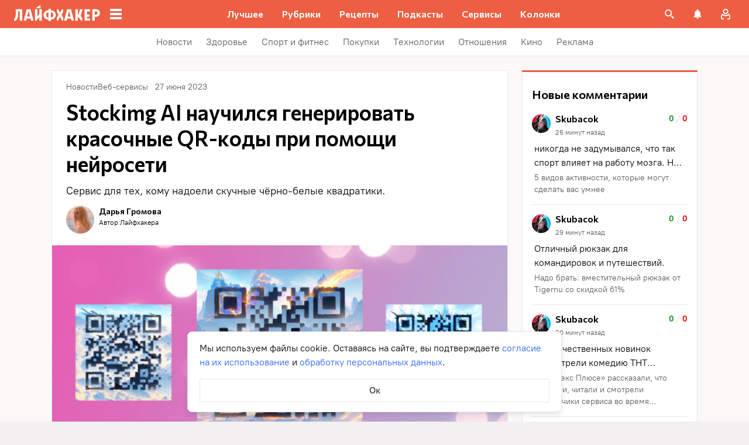

--- FILE ---
content_type: application/javascript
request_url: https://lifehacker.ru/_nuxt/v7.5-1VBZoQJf.js
body_size: 8689
content:
var Q=Object.defineProperty;var Z=(e,t,r)=>t in e?Q(e,t,{enumerable:!0,configurable:!0,writable:!0,value:r}):e[t]=r;var F=(e,t,r)=>Z(e,typeof t!="symbol"?t+"":t,r);import{b0 as _,c0 as O,cI as v,bz as c,aT as h,aU as g,aO as l,aN as f,aS as T,aP as m,aY as $,aX as I,b3 as V,b4 as x,a$ as C,aW as o,bG as M,eO as D,bv as J,bB as S,bR as P,eP as ee,bM as te,b5 as re,bo as w,aV as E,aL as ne,aR as B,ct as oe,eQ as ie,eR as se,eS as ae,cC as N,bK as k,eC as le,e5 as de,cV as ce,eT as H,dl as W,cO as ue,cK as pe,bO as y,bj as me,cF as he,cG as ge}from"./v7.5-CV6R6r4b.js";import{_ as fe,P as ve,T as be,N as _e}from"./v7.5-Cdqfp2mL.js";import{a as Ce,W as ke}from"./v7.5-B9RjYRX4.js";import{_ as ye}from"./v7.5-yW2xHMn5.js";import{A as Ae}from"./v7.5-B-3fa6E7.js";import{a as Te,u as we}from"./v7.5-BReD7hre.js";import{u as $e}from"./v7.5-p25vQ_iY.js";import{C as Se}from"./v7.5-elH9xx67.js";import{T as Pe,u as Fe}from"./v7.5-C76zs2yj.js";import{A as Oe}from"./v7.5-CvghFfCb.js";import{u as U}from"./v7.5-hq77iMva.js";import{u as Le}from"./v7.5-BQJS2oI9.js";import"./v7.5-xBd_3ccS.js";import"./v7.5-BJohrarF.js";import"./v7.5-BJhB9GPl.js";import"./v7.5-CC7tofU5.js";import"./v7.5-CPmpG1pt.js";import"./v7.5-l3kMYc67.js";import"./v7.5-BHu8PMwa.js";import"./v7.5-RL18Ug4x.js";import"./v7.5-CNog4akx.js";import"./v7.5-DX52sQgG.js";import"./v7.5-C3GidjaL.js";import"./v7.5-r-4DhiuM.js";import"./v7.5-D0gJlpDk.js";/* empty css             */import"./v7.5-_IU8o6C5.js";import"./v7.5-CjodAyuS.js";import"./v7.5-Cobq8hrA.js";import"./v7.5-CJc1PDiq.js";import"./v7.5-iidprFMI.js";import"./v7.5-DUmPnVih.js";import"./v7.5-i8wZmg4F.js";import"./v7.5-Cu0pNx8w.js";import"./v7.5-CsN_kn3x.js";import"./v7.5--e8zJa47.js";import"./v7.5-DvMtf8Gx.js";import"./v7.5-DD3wZrSx.js";import"./v7.5-QckCv6jG.js";import"./v7.5-DRMSugVr.js";import"./v7.5-BmWkfKPQ.js";import"./v7.5-Cw1OrpsX.js";import"./v7.5-K87esH4J.js";try{let e=typeof window<"u"?window:typeof global<"u"?global:typeof globalThis<"u"?globalThis:typeof self<"u"?self:{},t=new e.Error().stack;t&&(e._sentryDebugIds=e._sentryDebugIds||{},e._sentryDebugIds[t]="a80caf2f-0e29-4cd4-997f-b6c80ba8e880",e._sentryDebugIdIdentifier="sentry-dbid-a80caf2f-0e29-4cd4-997f-b6c80ba8e880")}catch{}const R=e=>new IntersectionObserver(e,{root:null,threshold:1});class Ee{constructor(t,r){F(this,"attribute");F(this,"attributeValue");this.attribute=t,this.attributeValue=r}checkKey(t){return t.key==="Tab"||t.key==="ArrowDown"||t.key==="ArrowUp"||t.key==="ArrowLeft"||t.key==="ArrowRight"}focus(){const t=document.querySelector(":focus");t&&t.setAttribute(this.attribute,this.attributeValue||"")}triggerFocusVisible(t){this.checkKey(t)&&(this.unFocus(),setTimeout(this.focus.bind(this)))}unFocus(){const t=document.querySelector("["+this.attribute+"]");t&&t.removeAttribute(this.attribute)}focusVisibleInit(){document.addEventListener("keydown",this.triggerFocusVisible.bind(this)),document.addEventListener("click",this.unFocus.bind(this))}focusVisibleDestroy(){document.removeEventListener("keydown",this.triggerFocusVisible),document.removeEventListener("click",this.unFocus)}}const De=new Ee("data-focus-visible"),Ie=_({name:"TheTvContainer",data(){return{articlesWithLoadedPixels:[]}},components:{ArticleCardMiddle:Ce,ArticleCardLarge:Ae,IntersectionObserver:ye},setup(){const{onFavoriteDelete:e,onFavoriteCreateFolderAndAdd:t,onFavoriteCreateFolderAndTransfer:r,onFavoriteTransferToFolder:i,onFavoriteAddToFolder:s,onFavoriteDeferred:a}=we(),{loadingViewsIds:d,updateViewsCount:u,getLoadingViews:n}=$e();return{onFavoriteDelete:e,onFavoriteCreateFolderAndAdd:t,onFavoriteCreateFolderAndTransfer:r,onFavoriteTransferToFolder:i,onFavoriteAddToFolder:s,onFavoriteDeferred:a,loadingViewsIds:d,updateViewsCount:u,getLoadingViews:n}},computed:{articles(){return v().currentArticles.slice(0,5)},firstArticle(){return this.articles[0]},otherArticles(){return this.articles.slice(1,5)}},methods:{useArticleProps:Te,sendEvent(e){this.$sendYandexMetrika({level1:"Комментарии_переход к комментариям",level4:O(e),level6:"главная"})},onAppear(e){const t=e==null?void 0:e.testPixel,r=!this.articlesWithLoadedPixels.includes(e.id);t!=null&&t.length&&r&&(t.forEach(i=>$fetch(i,{credentials:"include"}).catch(s=>{this.$logger("Error in sending text pixels for "+e+" in TheTvContainer.vue",s)})),this.articlesWithLoadedPixels.push(e.id))},isTrackTheAppearance(e){return!!(e!=null&&e.testPixel)},onClickArticleCardLarge(){const{teaserUrl:e}=this.firstArticle,t=e||this.firstArticle.url;this.$sendYandexMetrika({level1:"Выбор материала_Виджет большая карточка",level4:O(t)})},onClickAuthor(){},onClickCategory(e,t,r){this.$sendYandexMetrika({level1:"Выбор рубрики",level4:O(e),level5:t,level6:"unknown"})}}},"$njKOa-t9nd"),Me={key:0,class:"the-tv"};function Be(e,t,r,i,s,a){const d=c("ArticleCardLarge"),u=c("ArticleCardMiddle");return e.firstArticle?(l(),h("div",Me,[(l(),f(I(e.isTrackTheAppearance(e.firstArticle)?"IntersectionObserver":"div"),{class:"the-tv__observer the-tv__observer_large",onAppearOnce:t[6]||(t[6]=n=>e.onAppear(e.firstArticle))},{default:T(()=>[m(d,$(e.useArticleProps(e.firstArticle),{loadingViews:e.getLoadingViews(e.firstArticle.id),onClickedOnComments:e.sendEvent,onClickOnRestoreButton:t[0]||(t[0]=n=>e.updateViewsCount(e.firstArticle.id)),onFavoriteDelete:t[1]||(t[1]=n=>e.onFavoriteDelete(n,e.firstArticle)),onFavoriteCreateFolderAndAdd:t[2]||(t[2]=n=>e.onFavoriteCreateFolderAndAdd(n,e.firstArticle)),onFavoriteCreateFolderAndTransfer:t[3]||(t[3]=(n,b)=>e.onFavoriteCreateFolderAndTransfer(n,b,e.firstArticle)),onFavoriteTransferToFolder:t[4]||(t[4]=(n,b)=>e.onFavoriteTransferToFolder(n,b,e.firstArticle)),onFavoriteAddToFolder:t[5]||(t[5]=n=>e.onFavoriteAddToFolder(n,e.firstArticle)),onFavoriteDeferred:e.onFavoriteDeferred,onClickOnArticleCard:e.onClickArticleCardLarge,onClickedOnAuthor:e.onClickAuthor,onClickedOnCategory:e.onClickCategory,"img-loading":"eager"}),null,16,["loadingViews","onClickedOnComments","onFavoriteDeferred","onClickOnArticleCard","onClickedOnAuthor","onClickedOnCategory"])]),_:1},32)),(l(!0),h(V,null,x(e.otherArticles,(n,b)=>(l(),f(I(e.isTrackTheAppearance(n)?"IntersectionObserver":"div"),{class:"the-tv__observer the-tv__observer_middle",key:n.id,onAppearOnce:p=>e.onAppear(n)},{default:T(()=>[m(u,$({class:"the-tv__article-card_middle"},{ref_for:!0},e.useArticleProps(n),{loadingViews:e.getLoadingViews(n.id),onClickedOnComments:e.sendEvent,onClickOnRestoreButton:p=>e.updateViewsCount(n.id),onFavoriteDelete:p=>e.onFavoriteDelete(p,n),onFavoriteCreateFolderAndAdd:p=>e.onFavoriteCreateFolderAndAdd(p,n),onFavoriteCreateFolderAndTransfer:(p,A)=>e.onFavoriteCreateFolderAndTransfer(p,A,n),onFavoriteTransferToFolder:(p,A)=>e.onFavoriteTransferToFolder(p,A,n),onFavoriteAddToFolder:p=>e.onFavoriteAddToFolder(p,n),onFavoriteDeferred:e.onFavoriteDeferred,onClickedOnAuthor:e.onClickAuthor,onClickedOnCategory:e.onClickCategory,"img-loading":"auto"}),null,16,["loadingViews","onClickedOnComments","onClickOnRestoreButton","onFavoriteDelete","onFavoriteCreateFolderAndAdd","onFavoriteCreateFolderAndTransfer","onFavoriteTransferToFolder","onFavoriteAddToFolder","onFavoriteDeferred","onClickedOnAuthor","onClickedOnCategory"])]),_:2},1064,["onAppearOnce"]))),128))])):g("",!0)}const Ne=C(Ie,[["render",Be],["__scopeId","data-v-c02cd8b9"]]),He=_({name:"BasePicture",props:{mobileUrl:{type:String,required:!0},desktopUrl:{type:String,required:!0},alt:{type:String,required:!0},media:{type:String,required:!0}}},"$WTkMOOJeYu"),We=["srcset","media"],Re=["src","alt"];function Ve(e,t,r,i,s,a){return l(),h("picture",null,[o("source",{class:"image",srcset:e.mobileUrl,media:e.media},null,8,We),o("img",{class:"image",src:e.desktopUrl,alt:e.alt},null,8,Re)])}const Je=C(He,[["render",Ve]]),j={link:{type:String,required:!0},linkText:{type:String,required:!0},imageUrl:{type:String,required:!0},pitch:{type:String,required:!0}},Ue=1e3,je=_({name:"JumperMobile",props:j,data:()=>({unobserveFooter:M,unobserveNavigator:M}),mounted(){this.addObserverInsideFooter(),window.addEventListener("scroll",this.handleScroll)},destroyed(){this.unobserveFooter(),this.unobserveNavigator()},methods:{addObserverInsideFooter(){const e=this.$refs.footerObserverTag;if(!(e instanceof HTMLElement))return;const t=R(this.callbackFooter);t.observe(e),this.unobserveFooter=()=>t.unobserve(e)},handleScroll(){const e=this.$refs.section;if(!e)return;const t=e.getBoundingClientRect().top;if(t>=window.innerHeight/1.5){this.setOverlayOpacity(0);return}const r=1-t/window.innerHeight;this.setOverlayOpacity(r-.1)},async callbackFooter([{intersectionRatio:e}]){!e||!await this.showContent()||(this.unobserveFooter(),this.addObserverInsideNavigator())},async showContent(){const{absoluteContainer:e,subscribe:t,banner:r}=this.$refs;return!(e instanceof HTMLElement)||!(t instanceof HTMLElement)||!(r instanceof HTMLElement)?!1:(await D(Ue),t.style.height="auto",e.style.height="100vh",r.style.height="100vh",!0)},addObserverInsideNavigator(){const{navigatorObserverTag:e}=this.$refs;if(!(e instanceof HTMLElement))return;const t=R(this.callbackNavigator);t.observe(e),this.unobserveNavigator=()=>t.unobserve(e)},callbackNavigator([{intersectionRatio:e}]){!!e&&(this.openLink(),this.unobserveNavigator())},setOverlayOpacity(e){const{overlay:t}=this.$refs;t instanceof HTMLElement&&(t.style.opacity=`${e}`,t.style.pointerEvents=e?"all":"none")},openLink(e=!1){this.$emit("open-link",e)}}},"$PXOjXqgsKI"),qe={class:"container",ref:"section"},Ye={class:"footer"},Ke={class:"footer__text"},ze=["href","name"],Ge={class:"footer__pitch"},Xe={class:"observer-tag observer-tag_footer",ref:"footerObserverTag"},Qe={class:"content"},Ze={class:"content__banner-overlay",ref:"overlay"},xe={class:"content__container"},et={class:"content__subscribe",ref:"subscribe"},tt={class:"content__scroll-to-site"},rt={class:"content__scroll-to-site-container",ref:"absoluteContainer"},nt={class:"content__navigator"},ot={class:"observer-tag observer-tag_navigator",ref:"navigatorObserverTag"};function it(e,t,r,i,s,a){return l(),h("div",qe,[o("div",Ye,[o("div",Ke,[t[2]||(t[2]=J("Листая дальше, вы перейдете на страницу ",-1)),o("a",{class:"footer__link",onClick:t[0]||(t[0]=()=>e.openLink(!0)),href:e.link,name:e.linkText},S(e.linkText),9,ze)]),o("div",Ge,S(e.pitch),1),o("p",Xe,null,512)]),o("div",Qe,[o("div",Ze,null,512),o("div",xe,[o("div",et,[o("div",tt,[o("div",rt,[o("div",nt,[t[3]||(t[3]=o("div",{class:"content__navigator_overlay"},null,-1)),o("p",ot,null,512)]),o("div",{class:"content__banner",ref:"banner",onClick:t[1]||(t[1]=()=>e.openLink(!0))},[o("div",{class:"content__image",style:P({"background-image":`url(${e.imageUrl})`})},null,4)],512)],512)])],512)])])],512)}const st=C(je,[["render",it],["__scopeId","data-v-c265de9d"]]),at=2e3,lt="content-container__for-jumper-desktop",L="set-position-fixed",dt=()=>{const e=ee();return(e==null?void 0:e.name)==="safari"},ct=_({name:"JumperDesktop",props:j,data(){return{startTranslateY:0,imageContainerTransform:"",contentContainerTop:0,handleScrollInSafari:null}},async mounted(){if(this.getContentContainer()&&(await D(at),this.setStartVariables(),window.addEventListener("scroll",this.handleScroll),window.addEventListener("resize",this.setStartVariables),dt())){const t=document.querySelector(".other-content__sidebar-widget:last-child");this.handleScrollInSafari=t?U(()=>this.updateLastWidgetInSidebar(t,t.previousElementSibling),100):null,this.handleScrollInSafari&&window.addEventListener("scroll",this.handleScrollInSafari)}},beforeUnmount(){if(window.removeEventListener("resize",this.setStartVariables),window.removeEventListener("scroll",this.handleScroll),this.removeStickyClassAndTopPositionForContentContainer(),this.handleScrollInSafari){window.removeEventListener("scroll",this.handleScrollInSafari);const e=document.querySelector(".other-content__sidebar-widget:last-child");e&&e.classList.remove(L)}},methods:{updateLastWidgetInSidebar(e,t){t&&48>=t.getBoundingClientRect().bottom||!t&&e.getBoundingClientRect().top>=72?e.classList.add(L):e.classList.remove(L)},setStartVariables(){const e=this.getContentContainer();e&&this.addStickyClassAndTopPositionForContentContainer(e)},getContentContainer(){const e=document.querySelector(`.${lt}`);if(e instanceof HTMLElement)return e},addStickyClassAndTopPositionForContentContainer(e){const t=this.calculateStickyTopOffset(e),r=t-500;this.contentContainerTop=r,this.contentContainerTop=t-500},removeStickyClassAndTopPositionForContentContainer(){var t,r;const e=this.getContentContainer();(t=e==null?void 0:e.style)==null||t.removeProperty("position"),(r=e==null?void 0:e.style)==null||r.removeProperty("top")},calcStartScale(){return 1248/window.innerWidth},calculateStickyTopOffset(e){return e.getBoundingClientRect().height},handleScroll(){const{section:e,image:t}=this.$refs;if(!(e instanceof HTMLElement)||!(t instanceof HTMLElement))return;if(t.getBoundingClientRect().top<70){this.openLink();return}const i=e.getBoundingClientRect().top;if(i>=window.innerHeight/1.5){this.setOverlayOpacity(0);return}const s=1-i/window.innerHeight;this.setOverlayOpacity(s-.35)},setOverlayOpacity(e){const{overlay:t}=this.$refs;t instanceof HTMLElement&&(t.style.opacity=`${e}`,t.style.pointerEvents=e?"all":"none")},openLink(e=!1){document.body.style.transition="opacity 0.7s ease-in",document.body.style.opacity="0.1",this.$emit("open-link",e)}}},"$klwuh1OMH9"),ut={class:"container",ref:"section"},pt={class:"wrapper",ref:"footerContainer"},mt={class:"header"},ht={class:"header__text"},gt=["href","alt"],ft={class:"header__pitch"},vt={class:"content"},bt={class:"content__overlay",ref:"overlay"},_t={class:"content__image-wrapper"},Ct=["href"];function kt(e,t,r,i,s,a){return l(),h("div",ut,[o("div",pt,[o("div",mt,[o("div",ht,[t[2]||(t[2]=J("Листая дальше, вы перейдете на страницу ",-1)),o("a",{class:"header__link",onClick:t[0]||(t[0]=()=>e.openLink(!0)),href:e.link,alt:`Открыть ссылку на сторонний сайт ${e.linkText}`},S(e.linkText),9,gt)]),o("div",ft,S(e.pitch),1)]),o("div",vt,[o("div",bt,null,512),o("div",{class:"content__image-container",ref:"imageContainer",style:P({transform:e.imageContainerTransform})},[o("div",_t,[o("a",{class:"content__image-link",onClick:t[1]||(t[1]=()=>e.openLink(!0)),href:e.link,"aria-label":"Открыть ссылку на сторонний сайт"},[t[3]||(t[3]=o("div",{class:"content__header"},null,-1)),o("div",{class:"content__image",ref:"image",style:P({"background-image":`url(${e.imageUrl})`})},null,4)],8,Ct)])],4)])],512)],512)}const yt=C(ct,[["render",kt],["__scopeId","data-v-cf3761e9"]]),At=800,Tt=768,wt=1280,$t=_({name:"JumperContainer",components:{JumperMobile:st,JumperDesktop:yt},data:()=>({type:"desktop",prerenderLink:null}),computed:{jumperData(){var e;return(e=v().currentArticle)==null?void 0:e.meta.jumperScroller},linkText(){var e;return((e=this.jumperData)==null?void 0:e.name)??""},pitch(){var e;return((e=this.jumperData)==null?void 0:e.pitch)??""},url(){var e;return((e=this.jumperData)==null?void 0:e.url)??""},images(){var e;return((e=this.jumperData)==null?void 0:e.images)??void 0},jumperProps(){var e;return{imageUrl:((e=this.images)==null?void 0:e[this.type])??"",linkText:this.linkText,pitch:this.pitch,link:this.url}}},mounted(){window.scrollTo(0,0),this.setType(),this.prerenderLink=this.addPreRenderLink(this.url),window.addEventListener("resize",this.setType)},beforeUnmount(){var e;window.removeEventListener("resize",this.setType),(e=this.prerenderLink)==null||e.remove()},methods:{setType(){window.innerWidth>=wt?this.type="desktop":window.innerWidth>=Tt?this.type="tablet":this.type="mobile"},addPreRenderLink(e){const t=document.createElement("link");return t.rel="prerender",t.href=e,document.head.appendChild(t),t},async openLink(e){te.disable();const t=e?"Клик_джампер скролл":"Переход_джампер скролл";this.$sendYandexMetrika({level1:t,level4:this.url}),await D(At),window.location.assign(this.url)}}},"$fxUrCz5D4N"),St={class:"jumper-container__wrapper"};function Pt(e,t,r,i,s,a){const d=c("JumperMobile"),u=c("JumperDesktop"),n=re;return l(),h("div",St,[m(n,null,{default:T(()=>[e.type==="mobile"?(l(),f(d,$({key:0},e.jumperProps,{onOpenLink:e.openLink}),null,16,["onOpenLink"])):e.type==="desktop"||e.type==="tablet"?(l(),f(u,$({key:1},e.jumperProps,{onOpenLink:e.openLink}),null,16,["onOpenLink"])):g("",!0)]),_:1})])}const q=C($t,[["render",Pt],["__scopeId","data-v-37bbd410"]]),Ft=_({name:"PromoContainer",components:{BasePicture:Je,JumperContainer:q},computed:{currentArticle(){return v().currentArticle},promoData(){var e;return(e=this.currentArticle)==null?void 0:e.meta.promo},isJumperPost(){return v().isJumperPost},backgroundColor(){var e;return((e=this.promoData)==null?void 0:e.bgColor)??""},link(){var e;return((e=this.promoData)==null?void 0:e.url)??""},wrapperStyle(){var t,r;const e={};return this.backgroundColor&&(e["background-color"]=this.backgroundColor),(t=this.currentArticle)!=null&&t.meta.mainColor&&(e["--main-color"]=(r=this.currentArticle)==null?void 0:r.meta.mainColor),e},images(){var t;const e=(t=this.promoData)==null?void 0:t.images;return{topDesktop:(e==null?void 0:e.topDesktop)??"",topMobile:(e==null?void 0:e.topMobile)??"",bottomDesktop:(e==null?void 0:e.bottomDesktop)??"",bottomMobile:(e==null?void 0:e.bottomMobile)??""}}},methods:{openLink(e){const t=this.$refs.promoContentWrapper;e.composedPath().includes(t)||this.link.length&&window.open(this.link,"_blank")}}},"$zQjeaNXMin"),Ot={class:"promo__content-wrapper",ref:"promoContentWrapper"},Lt={class:"promo__content"};function Et(e,t,r,i,s,a){const d=c("BasePicture"),u=c("JumperContainer");return l(),h("div",{class:"promo__container template-promo",style:P(e.wrapperStyle),onClick:t[0]||(t[0]=(...n)=>e.openLink&&e.openLink(...n))},[m(d,{class:"promo__picture promo__picture_top",desktopUrl:e.images.topDesktop,mobileUrl:e.images.topMobile,alt:"Логотип",media:"(max-width: 767px)"},null,8,["desktopUrl","mobileUrl"]),o("div",Ot,[o("div",Lt,[w(e.$slots,"default")])],512),m(d,{class:E(["promo__picture promo__picture_bottom",{"jumper-padding":e.isJumperPost}]),desktopUrl:e.images.bottomDesktop,mobileUrl:e.images.bottomMobile,alt:"Логотип",media:"(max-width: 767px)"},null,8,["class","desktopUrl","mobileUrl"]),e.isJumperPost?(l(),f(u,{key:0})):g("",!0)],4)}const Dt=C(Ft,[["render",Et]]),It=_({name:"PartnerBanner",props:{image:{type:String,default:null},link:{type:String,default:null}}},"$GfiLA9svJG"),Mt=["href"],Bt=["src"];function Nt(e,t,r,i,s,a){return e.link&&e.image?(l(),h("a",{key:0,class:"partner-banner__link",href:e.link,target:"_blank",rel:"noopener noreferrer","aria-label":"Перейти на сайт партнера статьи"},[o("img",{class:"partner-banner__image",src:e.image,alt:"Баннер партнера статьи"},null,8,Bt)],8,Mt)):g("",!0)}const Ht=C(It,[["render",Nt],["__scopeId","data-v-6eea2be0"]]),Wt=ne({__name:"PartnerBannerContainer",setup(e){var r;const t=(r=v().currentArticle)==null?void 0:r.meta.advert;return(i,s)=>{var a,d;return l(),f(Ht,{link:(a=B(t))==null?void 0:a.bannerUrl,image:(d=B(t))==null?void 0:d.bannerImage},null,8,["link","image"])}}}),Rt="error-template-two-column",Vt=_({name:"DefaultLayout",components:{PromoContainer:Dt,NavMenuContainer:_e,TopHeaderContainer:be,PrimaryMenu:ve,WidgetsRendererContainer:ke,JumperContainer:q,TheFooterContainerAmp:Pe,PartnerBannerContainer:Wt,NavMenuBelowHeaderContainer:fe,TheTvContainer:Ne,ContentWrapperForBranding:Se},setup(){const e=k().name;if(H(e))return me({meta:[{hid:"robots",name:"robots",content:"noindex,nofollow"}]});Le()},data:()=>({isRerender:!1,metaSingleArticle:[{key:"lh_author",name:"lh_author",content:"null"},{key:"lh_category",name:"lh_category",content:"null"},{key:"lh_stream",name:"lh_stream",content:"null"},{key:"lh_tag",name:"lh_tag",content:"null"},{key:"lh_partner",name:"lh_partner",content:"null"},{key:"lh_published_time",name:"lh_published_time",content:"null"},{key:"lh_first_published_time",name:"lh_first_published_time",content:"null"}]}),computed:{widgetsAboveHeader(){return y().currentAboveHeaderWidgets},sidebarWidgets(){return y().currentSidebarWidgets},belowCommentsWidgets(){return y().currentBelowCommentsWidgets},footerWidgets(){return y().currentFooterWidgets},leftSidebarWidgets(){return y().currentLeftSidebarWidgets},widgetsBelowHeader(){return y().currentBelowHeaderWidgets},isBelowCommentsWidgetVisible(){const{isSingleArticle:e,isPromoArticle:t,isAdvertisingPost:r,isErrorPage:i,isArticleTypePage:s,isJumperPost:a}=this;return e&&!r&&!t&&!i&&!s&&!a},isFooterWidgetVisible(){const{isSingleArticle:e,isPromoArticle:t,isAdvertisingPost:r,isErrorPage:i,isArticleTypePage:s,isJumperPost:a}=this;return e&&!r&&!t&&!i&&!s&&!a},isArticleTypePost(){return v().isArticleTypePost},leftSidebarAndOtherContent(){return this.isRerender?"left-sidebar-and-other-content--rerender":null},primaryNavMenuItems(){var e;return((e=Fe().menus.projects)==null?void 0:e.items)??[]},isHealthPath(){return pe(k().path)},pageClasses(){var d,u;const e=(d=k().name)==null?void 0:d.toString(),{isSingleArticle:t,isJumperPost:r,isErrorPage:i}=this;if(i)return[Rt];const s=this.article?(u=this.article)==null?void 0:u.template:"none",a=[];return a.push(`route-${e??""}`),t?a.push(`template-${s}`):a.push("route-archive"),r&&a.push("jumper-post"),this.isArticleTypePage&&a.push("type-page"),a},article(){return v().currentArticle},isHomePage(){return ue(k().name)},isSingleArticle(){const e=k().name;return de(e)?!1:ce(e)||H(e)||W().isHealthArticle||W().isHealthPage},isRightSidebarVisible(){var e,t;return this.isErrorPage||!this.isSingleArticle||!!((e=this.article)!=null&&e.template&&["two-column"].includes((t=this.article)==null?void 0:t.template))},isErrorPage(){return!!le().value},isJumperPost(){return this.isSingleArticle&&v().isJumperPost},isShowFooter(){return!this.isJumperPost},isArticleTypePage(){return this.isSingleArticle&&v().isArticleTypePage},isAdvertisingPost(){return this.isSingleArticle&&v().isAdvertisingPost},isPromoArticle(){return v().isPromo},isAdsException(){var e;return Oe.includes(((e=this.article)==null?void 0:e.advertLabel)??"")},routePath(){return k().path},throttledScroll(){return U(this.onScroll,100)}},watch:{routePath(){this.isRerender=!0,setTimeout(()=>{this.isRerender=!1},200),this.metaSingleArticle.forEach(e=>{e.content="null"})}},mounted(){window.addEventListener("scroll",this.throttledScroll),De.focusVisibleInit(),N(".single-article__content"),N()},beforeUnmount(){window.removeEventListener("scroll",this.throttledScroll)},methods:{onScroll(){const e=he(),t=se();e&&this.percentageSendAnalytics(ge(),e,"Скролл материала",!0),t&&this.percentageSendAnalytics(ae(),t,"Скролл страницы")},percentageSendAnalytics(e,t,r,i=!1){const{thresholds:s,key:a,category:d}=e;Object.keys(s).map(Number).filter(n=>n<=t&&!s[n]).forEach(n=>{s[n]=!0;const b={[a]:{event:d,value:n.toString()}};window.ym(oe,"params",b),this.$sendYandexMetrika({level1:r,level4:n.toString()}),i&&ie({event:{schema:"iglu:dev.snowplow.simple/custom_data/jsonschema/1-0-0",data:{postScroll:n.toString()}}})})},setMetaSingleArticleContent(e,t){const r=this.metaSingleArticle.find(i=>i.hid===hid);r&&(r.content=t)}}},"$U5kFAfNBHP"),Jt={style:`
      --main-color: #ed5e42;
      --main-color-2: #2962f9;
      --preview-header-color: #a0270f;
      --hover-color: #d44b3f;
      --hover-color-2: #264eb1;
      --bg-color-substrate: #fbf8f8;
      --bg-color-substrate-2: #f3f5fc;
      --bg-color-substrate-3: #f3f5fc;
    `},Ut={class:"page__widgets-above-header"},jt={key:1,class:"widgets-below-header"},qt={class:"other-content"},Yt={class:"other-content__main-and-right-sidebar"},Kt={id:"main",class:"other-content__main other-content-container__for-left-sidebar-inside-article"},zt={key:0,class:"other-content__right-sidebar other-content__sidebar-widgets"};function Gt(e,t,r,i,s,a){const d=c("PromoContainer"),u=c("WidgetsRendererContainer"),n=c("TopHeaderContainer"),b=c("PrimaryMenu"),p=c("NavMenuBelowHeaderContainer"),A=c("ContentWrapperForBranding"),Y=c("TheTvContainer"),K=c("PartnerBannerContainer"),z=c("NavMenuContainer"),G=c("TheFooterContainerAmp"),X=c("JumperContainer");return l(),h("div",Jt,[e.isPromoArticle?(l(),f(d,{key:0,class:"content-container__for-jumper-desktop"},{default:T(()=>[w(e.$slots,"default",{},void 0,!0)]),_:3})):(l(),h("main",{key:1,class:E([e.pageClasses,"page"])},[o("div",Ut,[m(u,{widgets:e.widgetsAboveHeader,"widget-class-name":"page__widget-above-header"},null,8,["widgets"])]),m(n),e.isAdvertisingPost?g("",!0):(l(),h(V,{key:0},[m(b,{"primary-nav-menu-items":e.primaryNavMenuItems,location:"mobile",type:"secondary"},null,8,["primary-nav-menu-items"]),m(p)],64)),m(A),e.widgetsBelowHeader.length&&!e.isArticleTypePage?(l(),h("div",jt,[m(u,{widgets:e.widgetsBelowHeader,"widget-class-name":"widget-below-header"},null,8,["widgets"])])):g("",!0),o("div",{class:E([e.leftSidebarAndOtherContent,"left-sidebar-and-other-content content-container__for-jumper-desktop"])},[w(e.$slots,"above-content",{},void 0,!0),o("div",qt,[e.isHomePage?(l(),f(Y,{key:0,id:"main",class:"tv-container"})):g("",!0),o("section",Yt,[o("div",Kt,[w(e.$slots,"default",{},void 0,!0)]),e.sidebarWidgets.length&&e.isRightSidebarVisible?(l(),h("aside",zt,[m(u,{"in-sidebar":!0,"root-element-style":{height:"100%"},widgets:e.sidebarWidgets,"widget-class-name":"other-content__sidebar-widget"},{"partner-banner":T(()=>[e.isAdvertisingPost?(l(),f(K,{key:0})):g("",!0)]),_:1},8,["widgets"])])):g("",!0)])])],2),m(z,{class:"main"}),e.isFooterWidgetVisible||e.isAdsException?(l(),f(u,{key:2,widgets:e.footerWidgets,class:"footer-widgets__container-1"},null,8,["widgets"])):g("",!0),e.isShowFooter?(l(),f(G,{key:3})):g("",!0),e.isJumperPost?(l(),f(X,{key:4})):g("",!0)],2))])}const Rr=C(Vt,[["render",Gt],["__scopeId","data-v-5291a24c"]]);export{Rr as default};
//# sourceMappingURL=v7.5-1VBZoQJf.js.map


--- FILE ---
content_type: application/javascript
request_url: https://lifehacker.ru/_nuxt/v7.5-K87esH4J.js
body_size: 2112
content:
import{T as f}from"./v7.5-i8wZmg4F.js";import{o as p,g as C,A as g,a as v}from"./v7.5-Cu0pNx8w.js";import{A as h}from"./v7.5-DD3wZrSx.js";import{B as y}from"./v7.5-QckCv6jG.js";import{r as k}from"./v7.5-xBd_3ccS.js";import{b0 as A,di as F,ew as T,bz as r,aT as b,aO as i,aP as o,aW as a,aY as n,aN as B,aU as L,a$ as q}from"./v7.5-CV6R6r4b.js";import"./v7.5-BJohrarF.js";import"./v7.5-CsN_kn3x.js";import"./v7.5--e8zJa47.js";import"./v7.5-DX52sQgG.js";import"./v7.5-hq77iMva.js";import"./v7.5-l3kMYc67.js";import"./v7.5-DvMtf8Gx.js";import"./v7.5-CNog4akx.js";import"./v7.5-C3GidjaL.js";try{let e=typeof window<"u"?window:typeof global<"u"?global:typeof globalThis<"u"?globalThis:typeof self<"u"?self:{},t=new e.Error().stack;t&&(e._sentryDebugIds=e._sentryDebugIds||{},e._sentryDebugIds[t]="ebefd653-4217-4ede-b0d9-d1e385607918",e._sentryDebugIdIdentifier="sentry-dbid-ebefd653-4217-4ede-b0d9-d1e385607918")}catch{}const S=A({name:"ArticleCardSmall",components:{ArticleCardControls:v,TheLinkUi:f,AdminControlsPanel:h,ArticleCardMeta:g,BasePicture:y},props:{disableBreadcrumbCircularLink:{type:Boolean,default:!1},url:{type:String,required:!0},internalUrl:{type:Boolean,required:!1,default:!1},title:{type:String,required:!0},imgAlt:{type:String,required:!1,default:""},imgLoading:{type:String,default:"lazy"},type:{type:String,default:""},images:{type:Array,required:!1,default:()=>[]},defaultImages:{type:Array,required:!1,default:()=>[]},dateText:{type:String,required:!0},dateMoscow:{type:String,required:!0},categories:{type:Array,required:!1,default:()=>[]},tags:{type:Array,required:!1,default:()=>[]},commentsEnabled:{type:Boolean,required:!0},commentsCount:{type:Number,required:!1,default:0},authorText:{type:String,required:!1,default:null},authorUrl:{type:String,required:!1,default:null},isAdvertising:{type:Boolean,required:!1,default:!1},isPromo:{type:Boolean,required:!1,default:!1},isTeaser:{type:Boolean,required:!1,default:!1},isAuthenticatedInWordpress:{type:Boolean,required:!1,default:!1},editLinkHref:{type:String,required:!1,default:null},viewsCount:{type:Number,required:!1,default:null},user:{type:Object,default:null},favorite:{required:!1,type:Object,default:null},folders:{required:!0,type:Object},loadingViews:{type:Boolean,required:!0},coverSize:{type:String,default:""},adsToken:{default:"",type:String},advertLabel:{default:"",type:String},partnerText:{type:String,default:""}},emits:["click-on-article-card","clicked-on-comments","clicked-on-category","clicked-on-author","favorite-deferred","favorite-add-to-folder","favorite-transfer-to-folder","favorite-create-folder-and-transfer","favorite-create-folder-and-add","favorite-delete","click-on-restore-button","show-context-menu"],computed:{relativeLink(){return k(this.url)},isLocalhost(){const{hostname:e}=T();return e==="localhost"},sizes(){var e,t;return(e=this.images)!=null&&e.length?this.images:(t=this.defaultImages)!=null&&t.length?this.defaultImages:[]}},methods:{getSourceImage:F,getArticleCardControlsProps:C,onFavoriteAction:p,onMouseOver(){const e=this.$refs.articleCard;e&&e.classList.remove("lh-article-card--no-hover")},onClickedComments(e){this.$emit("clicked-on-comments",e)},onClickedOnCategory(e,t){this.$emit("clicked-on-category",e,t,this.title||"")},onClickedOnAuthor(e){this.$emit("clicked-on-author",e)},onClickLink(){this.$emit("click-on-article-card")},onContextMenu(){this.$emit("show-context-menu")},onFavoriteDeferredEmit(e,t){this.$emit("favorite-deferred",e,t)},onFavoriteAddToFolderEmit(e){this.$emit("favorite-add-to-folder",e)},onFavoriteTransferToFolderEmit(e,t){this.$emit("favorite-transfer-to-folder",e,t)},onFavoriteCreateFolderAndTransferEmit(e,t){this.$emit("favorite-create-folder-and-transfer",e,t)},onFavoriteCreateFolderAndAddEmit(e){this.$emit("favorite-create-folder-and-add",e)},onFavoriteDeleteEmit(e){this.$emit("favorite-delete",e)},onClickRestoreButton(){this.$emit("click-on-restore-button")}}},"$Th3jwvslHg"),$={class:"lh-small-article-card__cover"},w={class:"lh-small-article-card__meta"},O=["innerHTML"],E={class:"lh-small-article-card__controls-and-meta"};function M(e,t,P,D,I,z){const l=r("TheLinkUi"),s=r("BasePicture"),d=r("AdminControlsPanel"),u=r("ArticleCardControls"),c=r("ArticleCardMeta");return i(),b("div",{class:"lh-small-article-card",onMouseover:t[0]||(t[0]=(...m)=>e.onMouseOver&&e.onMouseOver(...m)),ref:"articleCard"},[o(l,n({class:"lh-small-article-card__link","data-jest":"link",onClick:e.onClickLink,onContextmenu:e.onContextMenu},{href:e.relativeLink,name:e.title,target:e.isTeaser&&!e.isLocalhost?"_blank":""}),null,16,["onClick","onContextmenu"]),a("div",$,[o(s,{usedSized:[72,208,390],sizesByDevice:{mobile:"72px",tablet:"390px"},loading:e.imgLoading,alt:e.imgAlt||e.title,sizes:e.sizes,origin:e.getSourceImage(e.sizes)},null,8,["loading","alt","sizes","origin"])]),a("div",w,[e.isAuthenticatedInWordpress?(i(),B(d,{key:0,class:"lh-small-article-card__meta-admin-controls",viewsCount:e.viewsCount,editLinkHref:e.editLinkHref,onClickOnRestoreButton:e.onClickRestoreButton,loading:e.loadingViews},null,8,["viewsCount","editLinkHref","onClickOnRestoreButton","loading"])):L("",!0),a("div",{class:"lh-small-article-card__title","data-jest":"title",innerHTML:e.title},null,8,O),a("div",E,[o(u,n({class:"lh-small-article-card__controls"},e.getArticleCardControlsProps(e.$props),{onClickedOnComments:e.onClickedComments,onFavoriteDelete:e.onFavoriteDeleteEmit,onFavoriteCreateFolderAndAdd:e.onFavoriteCreateFolderAndAddEmit,onFavoriteCreateFolderAndTransfer:e.onFavoriteCreateFolderAndTransferEmit,onFavoriteTransferToFolder:e.onFavoriteTransferToFolderEmit,onFavoriteAddToFolder:e.onFavoriteAddToFolderEmit,onFavoriteDeferred:e.onFavoriteDeferredEmit,onFavoriteAction:e.onFavoriteAction}),null,16,["onClickedOnComments","onFavoriteDelete","onFavoriteCreateFolderAndAdd","onFavoriteCreateFolderAndTransfer","onFavoriteTransferToFolder","onFavoriteAddToFolder","onFavoriteDeferred","onFavoriteAction"]),o(c,{class:"lh-small-article-card__meta-data",dateText:e.dateText,dateMoscow:e.dateMoscow,isPromo:e.isPromo,isAdvertising:e.isAdvertising,categories:e.categories,partnerText:e.partnerText,disableBreadcrumbCircularLink:e.disableBreadcrumbCircularLink,tags:e.tags,type:e.type,onClickedOnAuthor:e.onClickedOnAuthor,onClickedOnCategory:e.onClickedOnCategory},null,8,["dateText","dateMoscow","isPromo","isAdvertising","categories","partnerText","disableBreadcrumbCircularLink","tags","type","onClickedOnAuthor","onClickedOnCategory"])])])],544)}const x=q(S,[["render",M]]);export{x as default};
//# sourceMappingURL=v7.5-K87esH4J.js.map
